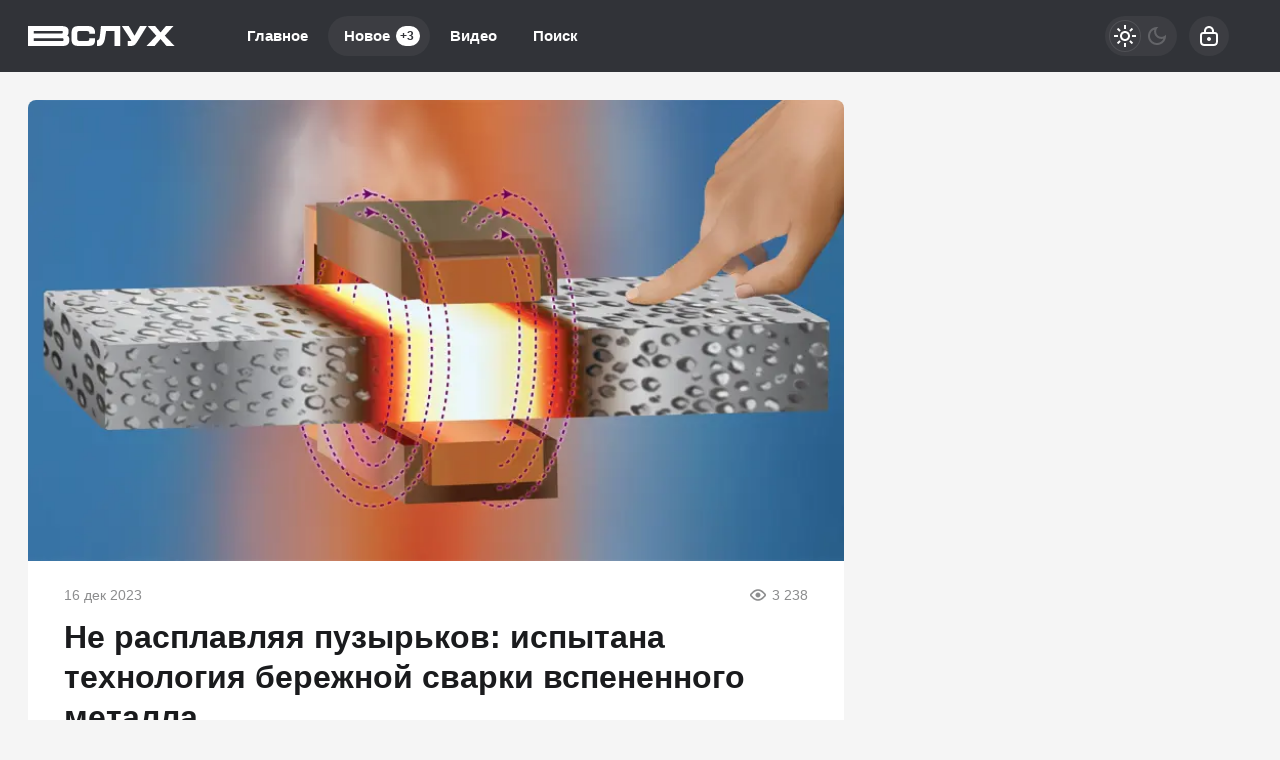

--- FILE ---
content_type: text/html; charset=utf-8
request_url: https://vsluh.net/3266-ne-rasplavljaja-puzyrkov-ispytana-tehnologija-berezhnoj-svarki-vspenennogo-metalla.html
body_size: 21661
content:
<!DOCTYPE html>
<html prefix="og:http://ogp.me/ns# article:http://ogp.me/ns/article#" lang="ru" class="load">
<head>
<title>Не расплавляя пузырьков: испытана технология бережной сварки вспененного металла</title>
<meta charset="utf-8">
<meta name="title" content="Не расплавляя пузырьков: испытана технология бережной сварки вспененного металла">
<meta name="description" content="Начнём с пояснений к иллюстрации, чтобы читателя сразу оценили преимущества изобретения. На картинке — два куска металлической пены, которые соединяют с помощью сварочной машины. Всего в нескольких сантиметрах от раскалённого сварного шва металл достаточно прохладный, чтобы к нему можно было">
<meta name="keywords" content="чтобы, металлической, сварки, сварка, которые, металл, композитной, свойств, будет, стали, титана, материал, используется, также, всего, свойства, соединения, индукционная, электромагнитное, Профессор">
<meta name="generator" content="DataLife Engine (https://dle-news.ru)">
<link rel="canonical" href="https://vsluh.net/3266-ne-rasplavljaja-puzyrkov-ispytana-tehnologija-berezhnoj-svarki-vspenennogo-metalla.html">
<link rel="alternate" type="application/rss+xml" title="ВСЛУХ RSS" href="https://vsluh.net/rss.xml">
<link rel="search" type="application/opensearchdescription+xml" title="ВСЛУХ" href="https://vsluh.net/index.php?do=opensearch">
<link rel="preconnect" href="https://vsluh.net/" fetchpriority="high">
<meta property="twitter:title" content="Не расплавляя пузырьков: испытана технология бережной сварки вспененного металла">
<meta property="twitter:url" content="https://vsluh.net/3266-ne-rasplavljaja-puzyrkov-ispytana-tehnologija-berezhnoj-svarki-vspenennogo-metalla.html">
<meta property="twitter:card" content="summary_large_image">
<meta property="twitter:image" content="https://vsluh.net/uploads/posts/2023-12/researchers-find-way-t.webp">
<meta property="twitter:description" content="Искали способ сварки композитной металлической пены без ухудшения её свойств.">
<meta property="og:type" content="article">
<meta property="og:site_name" content="ВСЛУХ">
<meta property="og:title" content="Не расплавляя пузырьков: испытана технология бережной сварки вспененного металла">
<meta property="og:url" content="https://vsluh.net/3266-ne-rasplavljaja-puzyrkov-ispytana-tehnologija-berezhnoj-svarki-vspenennogo-metalla.html">
<meta property="og:image" content="https://vsluh.net/uploads/posts/2023-12/researchers-find-way-t.webp">
<meta property="og:description" content="Искали способ сварки композитной металлической пены без ухудшения её свойств.">
<meta name="HandheldFriendly" content="true">
<meta name="format-detection" content="telephone=no">
<meta name="viewport" content="initial-scale=1.0, width=device-width">
<meta name="apple-mobile-web-app-capable" content="yes">
<meta name="apple-mobile-web-app-status-bar-style" content="default">
<meta name="mobile-web-app-capable" content="yes">

<meta name="robots" content="max-image-preview:large">
<meta property="og:type" content="article">



<link rel="manifest" href="/manifest.json">

<link rel="shortcut icon" href="/templates/vsluh/brand/favicon/favicon.ico">
<link rel="apple-touch-icon" sizes="180x180" href="/templates/vsluh/brand/favicon/apple-touch-icon.png">
<link rel="icon" type="image/svg+xml" href="/templates/vsluh/brand/favicon/favicon.svg">
<link rel="icon" type="image/png" sizes="64x64" href="/templates/vsluh/brand/favicon/f64.png">
<link rel="icon" type="image/png" sizes="32x32" href="/templates/vsluh/brand/favicon/f32.png">
<link rel="icon" type="image/png" sizes="16x16" href="/templates/vsluh/brand/favicon/f16.png">



<link rel="preload" as="script" href="/templates/vsluh/js/darkmod.js?v=ncwyf">
<link rel="preload" as="script" href="/engine/classes/js/jquery3.js?v=ncwyf">

<link rel="preload" as="style" href="/templates/vsluh/brand/config.css?v=ncwyf">
<link rel="preload" as="style" href="/templates/vsluh/css/sys.css?v=ncwyf">
<link rel="preload" as="style" href="/templates/vsluh/css/style.css?v=ncwyf">


<link rel="preload" as="style" href="/templates/vsluh/css/text.css?v=ncwyf">
<link rel="preload" as="style" href="/templates/vsluh/css/fullstory.css?v=ncwyf">


<link href="/templates/vsluh/brand/config.css?v=ncwyf" type="text/css" rel="stylesheet" media="all">
<link href="/templates/vsluh/css/sys.css?v=ncwyf" type="text/css" rel="stylesheet" media="all">
<link href="/templates/vsluh/css/style.css?v=ncwyf" type="text/css" rel="stylesheet" media="all">


<link href="/templates/vsluh/css/short.css?v=ncwyf" type="text/css" rel="stylesheet" media="all">


<link href="/templates/vsluh/css/fullstory.css?v=ncwyf" type="text/css" rel="stylesheet" media="all">
<link href="/templates/vsluh/css/text.css?v=ncwyf" type="text/css" rel="stylesheet" media="all">




<link href="/templates/vsluh/css/uidialog.css?v=ncwyf" type="text/css" rel="stylesheet" media="all">

<link href="/templates/vsluh/css/login.css?v=ncwyf" type="text/css" rel="stylesheet" media="all">





<script src="/templates/vsluh/js/darkmod.js?v=ncwyf"></script>




<script>window.yaContextCb=window.yaContextCb||[]</script>
<script src="https://yandex.ru/ads/system/context.js" async></script>


<script>
	var isElementVisible = function (id) {
	target = document.querySelector('#' + id);

		// Все позиции элемента
		var targetPosition = {
			top: window.pageYOffset + target.getBoundingClientRect().top,
			left: window.pageXOffset + target.getBoundingClientRect().left,
			right: window.pageXOffset + target.getBoundingClientRect().right,
			bottom: window.pageYOffset + target.getBoundingClientRect().bottom
			},
			// Получаем позиции окна
			windowPosition = {
			top: window.pageYOffset,
			left: window.pageXOffset,
			right: window.pageXOffset + document.documentElement.clientWidth,
			bottom: window.pageYOffset + document.documentElement.clientHeight
			};

		if (targetPosition.bottom > windowPosition.top && // Если позиция нижней части элемента больше позиции верхней чайти окна, то элемент виден сверху
			targetPosition.top < windowPosition.bottom && // Если позиция верхней части элемента меньше позиции нижней чайти окна, то элемент виден снизу
			targetPosition.right > windowPosition.left && // Если позиция правой стороны элемента больше позиции левой части окна, то элемент виден слева
			targetPosition.left < windowPosition.right) { // Если позиция левой стороны элемента меньше позиции правой чайти окна, то элемент виден справа
			// Если элемент полностью видно, то запускаем следующий код

			return true 
		} else {

			return false
		};
	};
</script>

</head>

<body>
	 
<header id="header" class="header">
	<div class="wrp">
		<button class="h-burger" id="o-menu" aria-label="Меню" style="display:none;">
			<span class="iswap">
				<svg width="24" height="24" class="ic iswap-ic"><path d="M3 4V6H21V4H3ZM3 13H21V11H3V13ZM3 20H21V18H3V20Z"/></svg>
				<svg width="24" height="24" class="ic iswap-close"><use xlink:href="#ic-close"></use></svg>
			</span>
		</button>
		<div class="h-first"><a class="logo" href="/" title="Вслух" aria-label="Вслух">
    <svg width="147" height="20" viewBox="0 0 147 20" xmlns="http://www.w3.org/2000/svg">
        <path d="M39.27 9.46C40.15 8.77 40.62 7.63 40.62 5.37C40.62 4.05 40.62 0.02 33.53 0.02H0V19.99H34.44C39.21 19.99 41.34 18.09 41.34 13.83C41.34 11.42 40.57 10.21 39.27 9.45V9.46ZM5.83 4.91H33.64C34.44 4.91 34.8 5.27 34.8 6.07C34.8 6.62 34.65 7.55 33.67 7.55H5.83V4.91ZM33.5 15.09H5.82V12.21H33.65C35.5 12.21 35.5 12.53 35.5 13.61C35.5 14.84 35.5 15.09 33.48 15.09H33.5ZM61.33 12.94C61.33 14.56 61 14.96 58.49 14.96H52.15C49.89 14.96 49.28 14.63 49.28 12.31V7.75C49.28 5.3 49.55 5.04 52.15 5.04H58.49C60.88 5.04 61.33 5.77 61.33 7.11V7.79H67.1V7.11C67.09 0.86 63.17 0.01 59.33 0.01H51.32C45.48 0.01 43.51 1.92 43.51 7.58V12.8C43.51 18.1 45.44 19.98 50.9 19.98H59.78C65.44 19.98 67.09 18.4 67.12 12.94V12.25H61.33V12.93V12.94ZM71.8 10.46C71.63 11.84 71.32 13.54 69.86 14.17C69.5 14.33 69.16 14.35 68.92 14.34V19.97C69.25 19.99 69.71 20.01 70.26 19.99C70.97 19.97 71.82 19.88 72.3 19.76C73.83 19.39 74.79 17.94 75.28 17.22C76.24 15.81 76.54 14.51 76.96 12.28C77.32 10.35 77.73 7.92 78.1 5.07H86.52V19.96H92.35V0H72.96C72.59 3.86 72.19 7.34 71.8 10.46ZM112.02 0L106.54 9.78L100.74 0H93.82L103.12 14.17C103.27 14.4 103.32 14.57 103.32 14.64C103.32 14.77 102.85 15.08 101.44 15.08H99.87V19.97H102.3C105.73 19.97 106.95 19.39 109.64 15.04L118.94 0H112.02ZM136.77 9.7L145.48 0H137.97L132.54 6.43L127.11 0H119.6L128.31 9.7L118.55 19.97H126.6L132.54 12.98L138.48 19.97H146.53L136.77 9.7Z"/>
    </svg>
</a></div>
		
		<div id="h-menu" class="h-menu" style="display:none;">
			<div class="h-menu-tools">
				<form class="qsearch" method="post">
	<div class="qsearch-field">
		<input id="qsearch-input" class="qsearch-field-input" name="story" type="search" placeholder="Поиск по сайту..." autocomplete="off">
		<button class="qsearch-field-btn" type="submit" title="Найти" aria-label="Найти">
			<svg width="24" height="24" class="ic"><path d="M11 3C6.58172 3 3 6.58172 3 11C3 15.4183 6.58172 19 11 19C12.8487 19 14.551 18.3729 15.9056 17.3199L20 21.4142L21.4142 20L17.3199 15.9056C18.3729 14.551 19 12.8487 19 11C19 6.58172 15.4183 3 11 3ZM5 11C5 7.68629 7.68629 5 11 5C14.3137 5 17 7.68629 17 11C17 14.3137 14.3137 17 11 17C7.68629 17 5 14.3137 5 11Z"/></svg>
		</button>
		<i class="qsearch-field-line"></i>
	</div>
	<button class="qsearch-close" id="x-search" title="Закрыть поиск" aria-label="Закрыть поиск">
		<svg width="24" height="24" class="ic"><use xlink:href="#ic-close"></use></svg>
	</button>
	<input type="hidden" name="do" value="search" autocomplete="off">
	<input type="hidden" name="subaction" value="search" autocomplete="off">
</form>
				
			</div>
			<div class="h-menu-over dark">
				<nav class="h-menu-links">
					<a href="/" title="Главное">Главное</a>
					<a class="active" href="/new/" title="Новости">Новое<i class="badge">+3</i></a>
					<a href="/video/" title="Видео">Видео<i class="badge"></i></a>
					<a class="h-menu-search" id="o-search" href="/index.php?do=search" title="Поиск">Поиск</a>
				</nav>
				<div class="h-menu-add" style="display: none;"><a class="btn btn-tone btn-lg" href="/addnews.html">Добавить новость</a></div>
				<nav class="h-menu-sublinks" style="display: none;"><a href="https://vomedia.ru/20-vsluh.html" target="_blank">Реклама</a>
<a href="/index.php?do=feedback" target="_self">Контакты</a>
<a href="/about.html" target="_self">Об издании</a>
<a href="/rules.html" target="_self">Правила</a></nav>
				<div class="h-menu-soc" style="display: none;">
					<nav class="social-links">
	
	<a href="https://ok.ru/vsluhnet" target="_blank" rel="nofollow noopener noreferrer" class="soc_ok" title="Одноклассники" aria-label="Одноклассники"><svg width="32" height="32"><use xlink:href="#ic-ok"></use></svg></a>
	<a href="https://vk.com/vsluhnet" target="_blank" rel="nofollow noopener noreferrer" class="soc_vk" title="VK" aria-label="VK"><svg width="32" height="32"><use xlink:href="#ic-vk"></use></svg></a>
	<a href="https://dzen.ru/vsluh.net" target="_blank" rel="nofollow noopener noreferrer" class="soc_dzen" title="Дзен" aria-label="Дзен"><svg width="32" height="32"><use xlink:href="#ic-dzen"></use></svg></a>
</nav>
				</div>
				
			</div>
		</div>
		
		<div class="h-tools">
			<button class="h-darkmod" aria-label="Светлая / Темная версия" id="mod-toggle">
				<span class="h-darkmod-in">
					<svg class="ic mod-light" width="24" height="24" viewBox="0 0 24 24" xmlns="http://www.w3.org/2000/svg">
						<path d="M12 15C12.8333 15 13.5417 14.7083 14.125 14.125C14.7083 13.5417 15 12.8333 15 12C15 11.1667 14.7083 10.4583 14.125 9.875C13.5417 9.29167 12.8333 9 12 9C11.1667 9 10.4583 9.29167 9.875 9.875C9.29167 10.4583 9 11.1667 9 12C9 12.8333 9.29167 13.5417 9.875 14.125C10.4583 14.7083 11.1667 15 12 15ZM12 17C10.6167 17 9.4375 16.5125 8.4625 15.5375C7.4875 14.5625 7 13.3833 7 12C7 10.6167 7.4875 9.4375 8.4625 8.4625C9.4375 7.4875 10.6167 7 12 7C13.3833 7 14.5625 7.4875 15.5375 8.4625C16.5125 9.4375 17 10.6167 17 12C17 13.3833 16.5125 14.5625 15.5375 15.5375C14.5625 16.5125 13.3833 17 12 17ZM5 13H1V11H5V13ZM23 13H19V11H23V13ZM11 5V1H13V5H11ZM11 23V19H13V23H11ZM6.4 7.75L3.875 5.325L5.3 3.85L7.7 6.35L6.4 7.75ZM18.7 20.15L16.275 17.625L17.6 16.25L20.125 18.675L18.7 20.15ZM16.25 6.4L18.675 3.875L20.15 5.3L17.65 7.7L16.25 6.4ZM3.85 18.7L6.375 16.275L7.75 17.6L5.325 20.125L3.85 18.7Z" />
					</svg>
					<svg class="ic mod-dark" width="24" height="24" viewBox="0 0 24 24" xmlns="http://www.w3.org/2000/svg">
						<path d="M12 21C9.5 21 7.375 20.125 5.625 18.375C3.875 16.625 3 14.5 3 12C3 9.5 3.875 7.375 5.625 5.625C7.375 3.875 9.5 3 12 3C12.2333 3 12.4625 3.00833 12.6875 3.025C12.9125 3.04167 13.1333 3.06667 13.35 3.1C12.6667 3.58333 12.1208 4.2125 11.7125 4.9875C11.3042 5.7625 11.1 6.6 11.1 7.5C11.1 9 11.625 10.275 12.675 11.325C13.725 12.375 15 12.9 16.5 12.9C17.4167 12.9 18.2583 12.6958 19.025 12.2875C19.7917 11.8792 20.4167 11.3333 20.9 10.65C20.9333 10.8667 20.9583 11.0875 20.975 11.3125C20.9917 11.5375 21 11.7667 21 12C21 14.5 20.125 16.625 18.375 18.375C16.625 20.125 14.5 21 12 21ZM12 19C13.4667 19 14.7833 18.5958 15.95 17.7875C17.1167 16.9792 17.9667 15.925 18.5 14.625C18.1667 14.7083 17.8333 14.775 17.5 14.825C17.1667 14.875 16.8333 14.9 16.5 14.9C14.45 14.9 12.7042 14.1792 11.2625 12.7375C9.82083 11.2958 9.1 9.55 9.1 7.5C9.1 7.16667 9.125 6.83333 9.175 6.5C9.225 6.16667 9.29167 5.83333 9.375 5.5C8.075 6.03333 7.02083 6.88333 6.2125 8.05C5.40417 9.21667 5 10.5333 5 12C5 13.9333 5.68333 15.5833 7.05 16.95C8.41667 18.3167 10.0667 19 12 19Z" />
					</svg>
				</span>
			</button>
			
			<button class="h-login" id="login-btn" aria-label="Войти">
				<svg class="ic" width="24" height="24" viewBox="0 0 24 24" xmlns="http://www.w3.org/2000/svg"><path d="M12 13C10.9 13 10 13.9 10 15C10 16.1 10.9 17 12 17C13.1 17 14 16.1 14 15C14 13.9 13.1 13 12 13ZM20.92 10.67C20.83 10.01 20.63 9.39 20.12 8.88C19.61 8.37 18.98 8.17 18.33 8.08C17.95 8.03 17.5 8.01 17 8V7C17 4.24 14.76 2 12 2C9.24 2 7 4.24 7 7V8C6.5 8.01 6.06 8.03 5.67 8.08C5.01 8.17 4.39 8.37 3.88 8.88C3.37 9.39 3.17 10.02 3.08 10.67C3 11.28 3 12.05 3 12.93V15.07C3 16.42 3 17.54 3.12 18.43C3.24 19.36 3.52 20.18 4.17 20.83C4.83 21.49 5.65 21.76 6.57 21.88C7.45 22 8.57 22 9.92 22H14.06C15.41 22 16.53 22 17.41 21.88C18.34 21.76 19.16 21.48 19.81 20.83C20.47 20.17 20.74 19.35 20.86 18.43C20.98 17.55 20.98 16.43 20.98 15.08V12.94C20.98 12.05 20.98 11.29 20.9 10.68L20.92 10.67ZM9 7C9 5.34 10.34 4 12 4C13.66 4 15 5.34 15 7V8H9V7ZM19 15C19 16.44 19 17.42 18.9 18.16C18.81 18.87 18.64 19.19 18.42 19.42C18.2 19.65 17.87 19.81 17.16 19.9C16.43 20 15.44 20 14 20H10C8.56 20 7.58 20 6.84 19.9C6.13 19.81 5.81 19.64 5.58 19.42C5.36 19.2 5.19 18.87 5.1 18.16C5 17.43 5 16.44 5 15V13C5 12.03 5 11.4 5.06 10.94C5.12 10.51 5.21 10.37 5.29 10.29C5.37 10.21 5.5 10.12 5.94 10.06C6.4 10 7.03 10 8 10H16C16.97 10 17.6 10 18.06 10.06C18.49 10.12 18.63 10.21 18.71 10.29C18.79 10.37 18.88 10.5 18.94 10.94C19 11.4 19 12.03 19 13V15Z"/></svg>
			</button>
			
			
		</div>
	</div>
</header>


	
	<main id="page" class="page-content">
	
	

	
	
<div class="str wrp wrpcont">
	<div class="str-cont grid-sm g-sm-c2">
		
		<article id="full-story" class="cbox full-story" data-id="3266">
			
			<div class="full-story-media story-img">
				<div class="fit-cover">
					
					<img src="/uploads/posts/2023-12/researchers-find-way-t.webp" width="430" height="280" alt="Не расплавляя пузырьков: испытана технология бережной сварки вспененного металла" title="Не расплавляя пузырьков: испытана технология бережной сварки вспененного металла" fetchpriority="high" decoding="async">
				</div>
				
			</div>
			
			<div class="full-meta">
				
				<time class="meta meta-time" datetime="2023-12-16T11:10">16 дек 2023</time>
				<span class="meta meta-views"><svg width="20" height="20" class="ic"><use xlink:href="#ic-view"></use></svg>3 238</span>
			</div>
			
			<h1 class="heading">
				
				
				Не расплавляя пузырьков: испытана технология бережной сварки вспененного металла
			</h1>
			<div class="full-story-text text">
				
				<meta property="og:type" content="article">
				<meta property="og:title" content="Не расплавляя пузырьков: испытана технология бережной сварки вспененного металла">
				<meta property="og:url" content="https://vsluh.net/3266-ne-rasplavljaja-puzyrkov-ispytana-tehnologija-berezhnoj-svarki-vspenennogo-metalla.html" />
				<meta property="article:author" content="Дмитрий Ладыгин">
				<meta property="article:section" content="Новое">
				<meta property="article:tag"
					content="Группа - гость">
				<meta property="article:published_time" content="2023-12-16T11:10:17+0300">
				<meta itemprop="datePublished" content="2023-12-16T11:10:17+0300" />
				<meta itemprop="identifier" content="3266">
				
				Начнём с пояснений к иллюстрации, чтобы читателя сразу оценили преимущества изобретения. На картинке — два куска металлической пены, которые соединяют с помощью сварочной машины. Всего в нескольких сантиметрах от раскалённого сварного шва металл достаточно прохладный, чтобы к нему можно было прикасаться.<br><br><!-- Yandex.RTB R-A-216584-17 -->
<div id="yandex_rtb_R-A-216584-17"></div>
<script>window.yaContextCb.push(()=>{
  Ya.Context.AdvManager.render({
    renderTo: 'yandex_rtb_R-A-216584-17',
    blockId: 'R-A-216584-17'
  })
})</script><br>Речь идёт о <a href="https://vsluh.net/new" title="технологии">технологии</a> сварки композитной металлической пены (CMF) без ухудшения её свойств. Разработали способ в Университете штата Северная Каролина. Метод, вероятно, будет пользоваться спросом, так как CMF перспективны для широкого спектра применений. Из преимуществ — лёгкость, прочность и защита от экстремальных температур.<br><br>CMF — это пены на основе полых сфер из нержавеющей стали либо титана, которые встроены в основу из стали, титана, алюминия или других металлических сплавов. Полученный материал одновременно лёгкий и удивительно прочный. А используется, он, например, для изготовления крыльев самолётов, как защитные элементы автотранспорта и в бронежилетах.<br><br>Сочетание малого веса, высокой прочности и теплоизоляции означает, что CMF также перспективен для хранения и перевозки опасных грузов, ядерных материалов, взрывчатых веществ, а также всего, что зависит от поддержания определённой температуры.<br><br>Однако у использования были ограничения, так всё с этими вспененными металлами было прекрасно, пока не требовалась сварка.<br><br>Автор статьи о новом исследовании — Афсане Рабиеи, профессор машиностроения и аэрокосмической инженерии в университете Северной Каролины. В публикации о достижении в журнале Advanced Engineering Materials («Передовые инженерные материалы») она отметила, что традиционная сварка плавлением для CMF не очень-то подходила. Дело в том, электрод, плавясь, конечно, соединит детали из композитной металлической пены. Но шов не будет пористым. Да и любой тип сварки с прямым нагреванием приводит к частичной потере пористости, что ухудшает свойства CMF. Короче говоря, большинство способов традиционной сварки не годились для соединения вспененных металлов.<br><br>И вот исследователи подобрали подходящую технологию — индукционную. Для неё используется индукционная катушка, чтобы создавать электромагнитное поле, нагревающее свариваемый металл.<br><br>Профессор рассказала, что CMF состоит из металла всего на 30–35%, и электромагнитное поле способно глубоко проникать в материал, обеспечивая хороший сварной шов. Воздушные полости, которых в CMF, соответственно, 65–70% от объёма, защищают структуру материала от воздействия тепла. В результате индукционная сварка нагревает целевую область в достаточной степени, что сварить куски CMF воедино, но предотвращает распространение тепла от места соединения. <!--dle_leech_begin--><a href="https://vsluh.net/index.php?do=go&amp;url=aHR0cHM6Ly90ZWNoeHBsb3JlLmNvbS9uZXdzLzIwMjMtMTItd2VsZC1tZXRhbC1mb2FtLmh0bWw%3D" target="_blank">Результат — максимально возможное сохранение свойств CMF</a><!--dle_leech_end-->.<br><br>Профессор подчеркнула, что это важный шаг вперёд, ведь именно ценные свойства этого материала и дают ему шанс получить теперь ещё большее распространение.
			</div>
			
			
			
			
			<ul class="full-story-data grid-sm g-sm-c2 c-muted">
				<li class="g-item" title="Автор статьи"><a href="/user/Дмитрий Ладыгин">Дмитрий Ладыгин</a></li>
				<li class="g-item" title="Использованы фото">techxplore.com</li>
			</ul>
			
			
			
			
			<div class="block-ad-fullstory"><!-- Yandex.RTB R-A-216584-18 -->
<div id="yandex_rtb_R-A-216584-18"></div>
<script>window.yaContextCb.push(()=>{
  Ya.Context.AdvManager.render({
    renderTo: 'yandex_rtb_R-A-216584-18',
    blockId: 'R-A-216584-18'
  })
})</script></div>
			

			
			<div class="full-story-foot cv-auto">
				
<div class="share">
	<a class="fbtn share-btn share-tg" href="https://t.me/share/url?url=https://vsluh.net/3266-ne-rasplavljaja-puzyrkov-ispytana-tehnologija-berezhnoj-svarki-vspenennogo-metalla.html&amp;text=Не расплавляя пузырьков: испытана технология бережной сварки вспененного металла" target="_blank" rel="noopener nofollow" title="Поделиться в Телеграм" aria-label="Поделиться в Телеграм" onclick="minWin(this.href); return false;" role="button"><svg width="32" height="32" class="ic"><use xlink:href="#ic-telegram"></use></svg></a>
	<a class="fbtn share-btn share-vk" href="https://vk.com/share.php?url=https://vsluh.net/3266-ne-rasplavljaja-puzyrkov-ispytana-tehnologija-berezhnoj-svarki-vspenennogo-metalla.html&title=Не расплавляя пузырьков: испытана технология бережной сварки вспененного металла" target="_blank" rel="noopener nofollow" title="Поделиться в VK" aria-label="Поделиться в VK" onclick="minWin(this.href); return false;" role="button"><svg width="32" height="32" class="ic"><use xlink:href="#ic-vk"></use></svg></a>
	<a class="fbtn share-btn share-ok" href="https://connect.ok.ru/offer?url=https://vsluh.net/3266-ne-rasplavljaja-puzyrkov-ispytana-tehnologija-berezhnoj-svarki-vspenennogo-metalla.html&title=Не расплавляя пузырьков: испытана технология бережной сварки вспененного металла" target="_blank" rel="noopener nofollow" title="Поделиться в Одноклассниках" aria-label="Поделиться в Одноклассниках" onclick="minWin(this.href); return false;" role="button"><svg width="32" height="32" class="ic"><use xlink:href="#ic-ok"></use></svg></a>
</div>

				
			</div>
			 <div class="channels">
	<div class="channels-info">
		<div class="channels-info-title title">Наши новостные каналы</div>
		<p class="channels-info-text">Подписывайтесь и будьте в курсе свежих новостей и важнейших событиях дня.</p>
	</div>
	<div class="channels-links">
		<a href="https://vk.com/vsluhnet" rel="nofollow noreferrer" target="_blank">
			<svg xmlns="http://www.w3.org/2000/svg" width="32" height="32" viewBox="0 0 32 32"><path d="M32 16C32 7.16344 24.8366 0 16 0C7.16344 0 0 7.16344 0 16C0 24.8366 7.16344 32 16 32C24.8366 32 32 24.8366 32 16Z" fill="#0277FF"/><path d="M17.1495 21.3333C11.0754 21.3333 7.61125 17.329 7.4668 10.6666H10.5088C10.6088 15.5566 12.8545 17.6282 14.6285 18.0555V10.6666H17.494V14.8846C19.2483 14.703 21.0915 12.781 21.7137 10.6666H24.5779C24.343 11.7633 23.8753 12.8016 23.2041 13.7166C22.5328 14.6315 21.6724 15.4034 20.6767 15.9839C21.7884 16.5139 22.7705 17.2648 23.558 18.1869C24.3455 19.1091 24.9203 20.1815 25.2446 21.3333H22.0915C21.8008 20.3331 21.2094 19.4378 20.3914 18.7596C19.5735 18.0814 18.5655 17.6506 17.494 17.5213V21.3333H17.1495Z" fill="white"/></svg>
			<span>ВКонтакте</span>
		</a>
		<a href="https://dzen.ru/vsluh.net" rel="nofollow noreferrer" target="_blank">
			<svg xmlns="http://www.w3.org/2000/svg" width="32" height="32" viewBox="0 0 32 32"><path fill="currentColor" d="m19.09,19.09c-2.52,2.59-2.7,5.83-2.91,12.91,6.61,0,11.17-.02,13.52-2.31,2.29-2.35,2.31-7.13,2.31-13.52-7.09.23-10.32.4-12.91,2.91ZM0,16.17c0,6.39.02,11.17,2.31,13.52,2.35,2.29,6.91,2.31,13.52,2.31-.23-7.09-.4-10.32-2.91-12.91-2.59-2.51-5.83-2.7-12.91-2.91ZM15.83,0C9.23,0,4.66.02,2.31,2.31.02,4.66,0,9.44,0,15.83c7.09-.23,10.32-.4,12.91-2.91,2.52-2.59,2.7-5.83,2.91-12.91Zm3.26,12.91c-2.52-2.59-2.7-5.83-2.91-12.91,6.61,0,11.17.02,13.52,2.31,2.29,2.35,2.31,7.13,2.31,13.52-7.09-.23-10.32-.4-12.91-2.91Z"/></svg>
			<span>Дзен</span>
		</a>
		<a href="https://ok.ru/vsluhnet" rel="nofollow noreferrer" target="_blank">
			<svg fill="none" width="120" height="120" viewBox="0 0 120 120" xmlns="http://www.w3.org/2000/svg"><path d="M120 60C120 93.1371 93.1371 120 60 120C26.8629 120 0 93.1371 0 60C0 26.8629 26.8629 0 60 0C93.1371 0 120 26.8629 120 60Z" fill="#ED812B"/><path d="M67.2847 75.8688C70.9635 75.0229 74.4778 73.5528 77.6718 71.5228C80.0781 69.8952 80.7244 66.6051 79.1144 64.1725C77.5679 61.8332 74.4864 61.1273 72.0887 62.5595C64.7313 67.2118 55.3829 67.2118 48.0255 62.5595C45.5816 61.0019 42.3559 61.7428 40.8122 64.2075C40.8122 64.2133 40.8122 64.2191 40.8065 64.222C39.2657 66.6926 39.9986 69.9565 42.4424 71.514L42.4482 71.5199C45.6364 73.547 49.1478 75.02 52.8237 75.86L42.8262 85.9667C40.7863 87.9939 40.7488 91.3044 42.7454 93.3666L42.8319 93.4541C43.8245 94.4866 45.169 95 46.5078 95C47.8495 95 49.1911 94.4866 50.1865 93.4541L60.0571 83.5254L69.8786 93.4599C71.956 95.4871 75.2741 95.4317 77.2822 93.3287C79.2385 91.2782 79.2385 88.026 77.2822 85.9784L67.2847 75.8688ZM60.0571 61.1332C69.9248 61.1215 77.917 53.042 77.9314 43.0695C77.9314 33.1087 69.9103 25 60.0571 25C50.2038 25 42.1828 33.1087 42.1828 43.0753C42.1972 53.0508 50.1923 61.1303 60.0571 61.1361V61.1332ZM60.0571 35.5909C64.1427 35.5967 67.4521 38.9452 67.455 43.0724C67.455 47.2026 64.1427 50.5481 60.0571 50.554C55.9744 50.5481 52.665 47.2055 52.6563 43.0753C52.6621 38.9422 55.9744 35.5967 60.0571 35.5879V35.5909Z" fill="white"/></svg>
			<span>Одноклассники</span>
		</a>
	</div>
</div>
		</article>
		
		<div class="cbox comments cv-auto"><!-- Tolstoy Comments Init -->
<script type="text/javascript">!(function(w,d,s,l,x){w[l]=w[l]||[];w[l].t=w[l].t||new Date().getTime();var f=d.getElementsByTagName(s)[0],j=d.createElement(s);j.async=!0;j.src='//web.tolstoycomments.com/sitejs/app.js?i='+l+'&x='+x+'&t='+w[l].t;f.parentNode.insertBefore(j,f);})(window,document,'script','tolstoycomments','4957');</script>
<!-- /Tolstoy Comments Init -->

<!-- Tolstoy Comments Widget -->
<div class="tolstoycomments-feed"></div>
<script type="text/javascript">
	window['tolstoycomments'] = window['tolstoycomments'] || [];
	window['tolstoycomments'].push({
		action: 'init',
		values: {
			visible: true
		}
	});
</script>
<!-- /Tolstoy Comments Widget --></div>		
		<div class="sep-title cv-auto"><span>Рекомендуем для вас</span></div>
		<div class="cv-auto"><!-- Yandex Native Ads C-A-216584-14 -->
<div id="id-C-A-216584-14"></div>
<script>window.yaContextCb.push(()=>{
  Ya.Context.AdvManager.renderWidget({
    renderTo: 'id-C-A-216584-14',
    blockId: 'C-A-216584-14',
    darkTheme: localStorage.getItem('theme') === 'dark' || (localStorage.getItem('theme') == null && window.matchMedia("(prefers-color-scheme: dark)").matches) ? true : false
  })
})</script></div>
		
		<article class="post cbox item g-item cv-auto" data-id="5425">
	<figure class="post-img fit-cover">
		<img src="/uploads/mini/shortstory/9e3/2826d1e8afa86d6577c32296e5712.webp" width="430" height="280" title="Главный охотник за лох-несским чудовищем потряс широкую публику своим заявлением" alt="Главный охотник за лох-несским чудовищем потряс широкую публику своим заявлением" loading="lazy" fetchpriority="low" decoding="async">
	</figure>
	<h2 class="title">
		
		<a class="item-link" href="https://vsluh.net/5425-glavnyj-ohotnik-za-loh-nesskim-chudovischem-potrjas-shirokuju-publiku-svoim-zajavleniem.html">Главный охотник за лох-несским чудовищем потряс широкую публику своим заявлением</a>
	</h2>
	
	<div class="post-text">Никто и не ожидал, что 52 года постоянных поисков завершатся именно так...</div>
	<div class="post-meta">
		
		<time class="meta meta-time" datetime="2026-01-14T17:00">14 янв 2026</time>
		<a href="https://vsluh.net/5425-glavnyj-ohotnik-za-loh-nesskim-chudovischem-potrjas-shirokuju-publiku-svoim-zajavleniem.html" class="meta meta-views"><svg width="20" height="20" class="ic"><use xlink:href="#ic-view"></use></svg>9 301</a>
	</div>
</article><article class="post cbox item g-item cv-auto" data-id="5430">
	<figure class="post-img fit-cover">
		<img src="/uploads/mini/shortstory/2c7/5d4422fed53c37fc06804790f4186.webp" width="430" height="280" title="Росархив рассекретил документы: Доказано, что именно Польша не дала СССР остановить Вторую мировую войну" alt="Росархив рассекретил документы: Доказано, что именно Польша не дала СССР остановить Вторую мировую войну" loading="lazy" fetchpriority="low" decoding="async">
	</figure>
	<h2 class="title">
		
		<a class="item-link" href="https://vsluh.net/5430-rosarhiv-rassekretil-dokumenty-dokazano-chto-imenno-polsha-ne-dala-sssr-ostanovit-vtoruju-mirovuju-vojnu.html">Росархив рассекретил документы: Доказано, что именно Польша не дала СССР остановить Вторую мировую войну</a>
	</h2>
	
	<div class="post-text">Об этом в 1939 году сообщали из Варшавы французские дипломаты и разведчики...</div>
	<div class="post-meta">
		
		<time class="meta meta-time" datetime="2026-01-17T20:27">Вчера, 20:27</time>
		<a href="https://vsluh.net/5430-rosarhiv-rassekretil-dokumenty-dokazano-chto-imenno-polsha-ne-dala-sssr-ostanovit-vtoruju-mirovuju-vojnu.html" class="meta meta-views"><svg width="20" height="20" class="ic"><use xlink:href="#ic-view"></use></svg>6 766</a>
	</div>
</article><article class="post cbox item g-item cv-auto" data-id="5427">
	<figure class="post-img fit-cover">
		<img src="/uploads/mini/shortstory/7ec/eb5e1899223a51b17c62b681ace2f.webp" width="430" height="280" title="В советских газетах снова нашлось предсказание будущего: Что же на этот раз?" alt="В советских газетах снова нашлось предсказание будущего: Что же на этот раз?" loading="lazy" fetchpriority="low" decoding="async">
	</figure>
	<h2 class="title">
		
		<a class="item-link" href="https://vsluh.net/5427-v-sovetskih-gazetah-snova-nashlos-predskazanie-buduschego-chto-zhe-na-jetot-raz.html">В советских газетах снова нашлось предсказание будущего: Что же на этот раз?</a>
	</h2>
	
	<div class="post-text">Оказалось, что еще в 1948 году «Московский большевик» написал о планах США захватить Гренландию...</div>
	<div class="post-meta">
		
		<time class="meta meta-time" datetime="2026-01-15T14:41">15 янв 2026</time>
		<a href="https://vsluh.net/5427-v-sovetskih-gazetah-snova-nashlos-predskazanie-buduschego-chto-zhe-na-jetot-raz.html" class="meta meta-views"><svg width="20" height="20" class="ic"><use xlink:href="#ic-view"></use></svg>5 991</a>
	</div>
</article><article class="post cbox item g-item cv-auto" data-id="5423">
	<figure class="post-img fit-cover">
		<img src="/uploads/mini/shortstory/5ca/c8fedf554f78454d85252781397d6.webp" width="430" height="280" title="Случайное открытие поразило ученых: на Памире обнаружен аномальный ледник, который не тает, а, наоборот, растет" alt="Случайное открытие поразило ученых: на Памире обнаружен аномальный ледник, который не тает, а, наоборот, растет" loading="lazy" fetchpriority="low" decoding="async">
	</figure>
	<h2 class="title">
		
		<a class="item-link" href="https://vsluh.net/5423-sluchajnoe-otkrytie-porazilo-uchenyh-na-pamire-obnaruzhen-anomalnyj-lednik-kotoryj-ne-taet-a-naoborot-rastet.html">Случайное открытие поразило ученых: на Памире обнаружен аномальный ледник, который не тает, а, наоборот, растет</a>
	</h2>
	
	<div class="post-text">Почему исследователи надеются, что в итоге их проект поможет абсолютно всем людям на планете?...</div>
	<div class="post-meta">
		
		<time class="meta meta-time" datetime="2026-01-13T11:30">13 янв 2026</time>
		<a href="https://vsluh.net/5423-sluchajnoe-otkrytie-porazilo-uchenyh-na-pamire-obnaruzhen-anomalnyj-lednik-kotoryj-ne-taet-a-naoborot-rastet.html" class="meta meta-views"><svg width="20" height="20" class="ic"><use xlink:href="#ic-view"></use></svg>3 346</a>
	</div>
</article><article class="post cbox item g-item cv-auto" data-id="5426">
	<figure class="post-img fit-cover">
		<img src="/uploads/mini/shortstory/17f/532f2b5a77c1ec3fd00a4787b7b64.webp" width="430" height="280" title="Главная идея фильма «Парк юрского периода», которую наука считала фантастикой, оказалась очень даже реальной" alt="Главная идея фильма «Парк юрского периода», которую наука считала фантастикой, оказалась очень даже реальной" loading="lazy" fetchpriority="low" decoding="async">
	</figure>
	<h2 class="title">
		
		<a class="item-link" href="https://vsluh.net/5426-glavnaja-ideja-filma-park-jurskogo-perioda-kotoruju-nauka-schitala-fantastikoj-okazalas-ochen-dazhe-realnoj.html">Главная идея фильма «Парк юрского периода», которую наука считала фантастикой, оказалась очень даже реальной</a>
	</h2>
	
	<div class="post-text">Похоже, ученым придется извиниться перед комарами: кровососы действительно переносят чужие ДНК...</div>
	<div class="post-meta">
		
		<time class="meta meta-time" datetime="2026-01-14T23:30">14 янв 2026</time>
		<a href="https://vsluh.net/5426-glavnaja-ideja-filma-park-jurskogo-perioda-kotoruju-nauka-schitala-fantastikoj-okazalas-ochen-dazhe-realnoj.html" class="meta meta-views"><svg width="20" height="20" class="ic"><use xlink:href="#ic-view"></use></svg>3 144</a>
	</div>
</article><article class="post cbox item g-item cv-auto" data-id="5424">
	<figure class="post-img fit-cover">
		<img src="/uploads/mini/shortstory/767/61b6bfeb59acc9f7d24645434c4cb.webp" width="430" height="280" title="И разверзлись бездны в небе: Эксперты рассказали, может ли космический холод заморозить Землю" alt="И разверзлись бездны в небе: Эксперты рассказали, может ли космический холод заморозить Землю" loading="lazy" fetchpriority="low" decoding="async">
	</figure>
	<h2 class="title">
		
		<a class="item-link" href="https://vsluh.net/5424-i-razverzlis-bezdny-v-nebe-jeksperty-rasskazali-mozhet-li-kosmicheskij-holod-zamorozit-zemlju.html">И разверзлись бездны в небе: Эксперты рассказали, может ли космический холод заморозить Землю</a>
	</h2>
	
	<div class="post-text">От мамонтов в вечной мерзлоте до «моментального» замерзания городов: что наука реально знает о сверхморозах и при чем здесь полярный вихрь?...</div>
	<div class="post-meta">
		
		<time class="meta meta-time" datetime="2026-01-13T21:49">13 янв 2026</time>
		<a href="https://vsluh.net/5424-i-razverzlis-bezdny-v-nebe-jeksperty-rasskazali-mozhet-li-kosmicheskij-holod-zamorozit-zemlju.html" class="meta meta-views"><svg width="20" height="20" class="ic"><use xlink:href="#ic-view"></use></svg>2 990</a>
	</div>
</article><article class="post cbox item g-item cv-auto" data-id="5422">
	<figure class="post-img fit-cover">
		<img src="/uploads/mini/shortstory/459/6f24e511506878320ab868a462831.webp" width="430" height="280" title="Ученые сильно недооценивали древних охотников: уже 60 000 лет назад они использовали «умный» яд" alt="Ученые сильно недооценивали древних охотников: уже 60 000 лет назад они использовали «умный» яд" loading="lazy" fetchpriority="low" decoding="async">
	</figure>
	<h2 class="title">
		
		<a class="item-link" href="https://vsluh.net/5422-uchenye-silno-nedoocenivali-drevnih-ohotnikov-uzhe-60-000-let-nazad-oni-ispolzovali-umnyj-jad.html">Ученые сильно недооценивали древних охотников: уже 60 000 лет назад они использовали «умный» яд</a>
	</h2>
	
	<div class="post-text">Почему эксперты говорят, что были не просто отравленные стрелы, а первое в истории высокотехнологичное оружие?...</div>
	<div class="post-meta">
		
		<time class="meta meta-time" datetime="2026-01-12T17:48">12 янв 2026</time>
		<a href="https://vsluh.net/5422-uchenye-silno-nedoocenivali-drevnih-ohotnikov-uzhe-60-000-let-nazad-oni-ispolzovali-umnyj-jad.html" class="meta meta-views"><svg width="20" height="20" class="ic"><use xlink:href="#ic-view"></use></svg>2 968</a>
	</div>
</article><article class="post cbox item g-item cv-auto" data-id="5428">
	<figure class="post-img fit-cover">
		<img src="/uploads/mini/shortstory/6bd/78a41c167f804c9c06a6caabaeb23.webp" width="430" height="280" title="Почему вирусы в космосе ведут себя странно, а поведение их вообще не предсказуемо?" alt="Почему вирусы в космосе ведут себя странно, а поведение их вообще не предсказуемо?" loading="lazy" fetchpriority="low" decoding="async">
	</figure>
	<h2 class="title">
		
		<a class="item-link" href="https://vsluh.net/5428-tam-virusy-vedut-sebja-stranno-a-povedenie-ih-voobsche-ne-predskazuemo.html">Почему вирусы в космосе ведут себя странно, а поведение их вообще не предсказуемо?</a>
	</h2>
	
	<div class="post-text">Новые эксперименты на МКС выявили такие поразительные аномалии. Но ученые только рады этому...</div>
	<div class="post-meta">
		
		<time class="meta meta-time" datetime="2026-01-16T13:00">16 янв 2026</time>
		<a href="https://vsluh.net/5428-tam-virusy-vedut-sebja-stranno-a-povedenie-ih-voobsche-ne-predskazuemo.html" class="meta meta-views"><svg width="20" height="20" class="ic"><use xlink:href="#ic-view"></use></svg>1 861</a>
	</div>
</article><article class="post cbox item g-item cv-auto" data-id="5431">
	<figure class="post-img fit-cover">
		<img src="/uploads/mini/shortstory/7c6/3e64f1b8031058700b1808d99eba3.webp" width="430" height="280" title="Тесла снова меняет правила игры: генератор по проекту гения выжимает электричество из воздуха" alt="Тесла снова меняет правила игры: генератор по проекту гения выжимает электричество из воздуха" loading="lazy" fetchpriority="low" decoding="async">
	</figure>
	<h2 class="title">
		
		<a class="item-link" href="https://vsluh.net/5431-tesla-snova-menjaet-pravila-igry-generator-po-proektu-genija-vyzhimaet-jelektrichestvo-iz-vozduha.html">Тесла снова меняет правила игры: генератор по проекту гения выжимает электричество из воздуха</a>
	</h2>
	
	<div class="post-text">Эксперты говорят, что мы только сейчас доросли до великого изобретателя. Из 300 его открытий реализованы лишь десятки. Что еще может скрываться в архивах?...</div>
	<div class="post-meta">
		
		<time class="meta meta-time" datetime="2026-01-18T11:45">Сегодня, 11:45</time>
		<a href="https://vsluh.net/5431-tesla-snova-menjaet-pravila-igry-generator-po-proektu-genija-vyzhimaet-jelektrichestvo-iz-vozduha.html" class="meta meta-views"><svg width="20" height="20" class="ic"><use xlink:href="#ic-view"></use></svg>1 358</a>
	</div>
</article><article class="post cbox item g-item cv-auto" data-id="5429">
	<figure class="post-img fit-cover">
		<img src="/uploads/mini/shortstory/833/b21ac56d465850b23bada6e6079f4.webp" width="430" height="280" title="Еще одна загадка Древнего Рима: Что делали верблюды-гибриды в сердце Европы?" alt="Еще одна загадка Древнего Рима: Что делали верблюды-гибриды в сердце Европы?" loading="lazy" fetchpriority="low" decoding="async">
	</figure>
	<h2 class="title">
		
		<a class="item-link" href="https://vsluh.net/5429-tajna-drevnego-bazelja-otkuda-vzjalis-kosti-redkih-verbljudov-gibridov-v-samom-serdce-evropy.html">Еще одна загадка Древнего Рима: Что делали верблюды-гибриды в сердце Европы?</a>
	</h2>
	
	<div class="post-text">Эксперты говорят: новое открытие может серьезно переписать историю поздней Римской империи...</div>
	<div class="post-meta">
		
		<time class="meta meta-time" datetime="2026-01-16T17:53">16 янв 2026</time>
		<a href="https://vsluh.net/5429-tajna-drevnego-bazelja-otkuda-vzjalis-kosti-redkih-verbljudov-gibridov-v-samom-serdce-evropy.html" class="meta meta-views"><svg width="20" height="20" class="ic"><use xlink:href="#ic-view"></use></svg>966</a>
	</div>
</article><article class="post cbox item g-item cv-auto" data-id="5432">
	<figure class="post-img fit-cover">
		<img src="/uploads/mini/shortstory/a0c/1bf8c1e696f179042823da935a20c.webp" width="430" height="280" title="Почему компонент сыра, который используется уже 30 лет, вызвал внезапную панику у американцев?" alt="Почему компонент сыра, который используется уже 30 лет, вызвал внезапную панику у американцев?" loading="lazy" fetchpriority="low" decoding="async">
	</figure>
	<h2 class="title">
		
		<a class="item-link" href="https://vsluh.net/5432-pochemu-komponent-syra-kotoryj-ispolzuetsja-uzhe-30-let-vyzval-vnezapnuju-paniku-u-amerikancev.html">Почему компонент сыра, который используется уже 30 лет, вызвал внезапную панику у американцев?</a>
	</h2>
	
	<div class="post-text">Эксперты рассказали: используется ли это вещество в России и стоит ли нам волноваться...</div>
	<div class="post-meta">
		
		<time class="meta meta-time" datetime="2026-01-18T18:00">Сегодня, 18:00</time>
		<a href="https://vsluh.net/5432-pochemu-komponent-syra-kotoryj-ispolzuetsja-uzhe-30-let-vyzval-vnezapnuju-paniku-u-amerikancev.html" class="meta meta-views"><svg width="20" height="20" class="ic"><use xlink:href="#ic-view"></use></svg>267</a>
	</div>
</article><article class="post cbox item g-item cv-auto" data-id="5433">
	<figure class="post-img fit-cover">
		<img src="/uploads/mini/shortstory/e47/d8e30874b303bc11c0164248fc8da.webp" width="430" height="280" title="Удивительные и невероятные приключения первой советской ракеты класса «воздух-воздух»" alt="Удивительные и невероятные приключения первой советской ракеты класса «воздух-воздух»" loading="lazy" fetchpriority="low" decoding="async">
	</figure>
	<h2 class="title">
		
		<a class="item-link" href="https://vsluh.net/5433-udivitelnye-i-neverojatnye-prikljuchenija-pervoj-sovetskoj-rakety-klassa-vozduh-vozduh.html">Удивительные и невероятные приключения первой советской ракеты класса «воздух-воздух»</a>
	</h2>
	
	<div class="post-text">Военные историки говорят: без якутских мастеров советские конструкторы не смогли бы «взломать» американскую ракету и построить нашу Р-3...</div>
	<div class="post-meta">
		
		<time class="meta meta-time" datetime="2026-01-18T21:43">Сегодня, 21:43</time>
		<a href="https://vsluh.net/5433-udivitelnye-i-neverojatnye-prikljuchenija-pervoj-sovetskoj-rakety-klassa-vozduh-vozduh.html" class="meta meta-views"><svg width="20" height="20" class="ic"><use xlink:href="#ic-view"></use></svg>2</a>
	</div>
</article>
	</div>
	
	<aside class="str-side" style="display: none;">
		<div class="sticky">
			
			<div class="block"><!--AdFox START-->
<!--vomedia-->
<!--Площадка: vsluh.net / * / *-->
<!--Тип баннера: Безразмерный-->
<!--Расположение: Место №3-->
<div id="adfox_desktop_3"></div>
<script>
    window.yaContextCb.push(()=>{
        Ya.adfoxCode.create({
            ownerId: 227909,
        containerId: 'adfox_desktop_3',
            params: {
                pp: 'kgb',
            ps: 'coae',
            p2: 'fpua'
            }
        })
    })
</script>

<script>
setInterval(function(){ 
	if(isElementVisible('adfox_desktop_3') === true && document.hidden === false)
	{
		Ya.adfoxCode.reload('adfox_desktop_3', {onlyIfWasVisible: true});
		//console.log('timer');
	}	
}, 30000);
</script></div>
		</div>
	</aside>
</div>

	
	

	
	



	<div class="fly-scroll-up" style="display: none;">
    <a id="fly-scroll-up" href="#page" role="button" aria-label="Наверх">
        <svg class="ic" width="24" height="24"><use xlink:href="#ic-scroll"></use></svg>
    </a>
</div>
	</main>
	

<footer id="footer" class="footer dark cv-auto">
	<div class="wrp">
		<div class="foot-first">
			<div class="foot-main">
				<span class="foot-copy">© 2025 ВСЛУХ</span>
				<nav class="foot-links">
					<a href="https://vomedia.ru/20-vsluh.html" target="_blank">Реклама</a>
<a href="/index.php?do=feedback" target="_self">Контакты</a>
<a href="/about.html" target="_self">Об издании</a>
<a href="/rules.html" target="_self">Правила</a>
				</nav>
			</div>
			<nav class="social-links">
	
	<a href="https://ok.ru/vsluhnet" target="_blank" rel="nofollow noopener noreferrer" class="soc_ok" title="Одноклассники" aria-label="Одноклассники"><svg width="32" height="32"><use xlink:href="#ic-ok"></use></svg></a>
	<a href="https://vk.com/vsluhnet" target="_blank" rel="nofollow noopener noreferrer" class="soc_vk" title="VK" aria-label="VK"><svg width="32" height="32"><use xlink:href="#ic-vk"></use></svg></a>
	<a href="https://dzen.ru/vsluh.net" target="_blank" rel="nofollow noopener noreferrer" class="soc_dzen" title="Дзен" aria-label="Дзен"><svg width="32" height="32"><use xlink:href="#ic-dzen"></use></svg></a>
</nav>
			<a class="upper" id="footer-scroll-up" href="#page" title="Вверх" aria-label="Вверх" style="display:none;">
				<svg class="ic" width="24" height="24"><use xlink:href="#ic-scroll"></use></svg>
			</a>
		</div>
		<div class="foot-second">
			
			<div class="centroarts">
				<a class="ca" href="https://centroarts.com" target="_blank" rel="nofollow noopener noreferrer">
					<svg class="ca-icon" xmlns="http://www.w3.org/2000/svg" viewBox="0 0 32 32" width="32" height="32"><path fill="currentColor" d="m16,0C7.16,0,0,7.16,0,16s7.16,16,16,16,16-7.16,16-16S24.84,0,16,0Zm10.95,21.17c-.64-.37-1.2-.85-1.66-1.43-1.85,2.3-5.11,2.9-7.66,1.41l1.34-2.29c.51.29,1.08.45,1.67.45,1.83,0,3.32-1.48,3.32-3.31,0-1.83-1.48-3.32-3.31-3.32s-3.32,1.48-3.32,3.31c0,1.06-.28,2.1-.82,3.01-1.67,2.85-5.32,3.81-8.17,2.14-2.85-1.67-3.81-5.32-2.14-8.17,1.67-2.85,5.32-3.81,8.17-2.14l-1.34,2.29c-.51-.29-1.08-.45-1.67-.45-1.83,0-3.32,1.48-3.32,3.31,0,1.83,1.48,3.32,3.31,3.32,1.83,0,3.32-1.48,3.32-3.31,0-3.3,2.67-5.97,5.97-5.97s5.97,2.67,5.97,5.97c0,1.19.64,2.28,1.66,2.88l-1.33,2.3h0Z"/></svg>
					<span class="ca-text" title="Дизайн разработан"><i class="uppercase">Centroarts</i></span>
				</a>
			</div>
		</div>
	</div>
</footer>

	

<div class="modal modal-login" id="udialog" aria-hidden="true" style="display: none;">
	<div class="modal-out">
		<div class="modal-box">
			<div class="modal-head">
				<button type="button" class="modal-close btn-reset" id="login-close" aria-label="Закрыть"><svg width="24" height="24" class="ic"><use xlink:href="#ic-close"></use></svg></button>
			</div>
			<div class="modal-cont">
				<form class="login-form" method="post">
					<div class="modal-title">Авторизация</div>
					<div class="form-group">
						<label class="c-muted sr-only" for="login_name">Имя пользователя</label>
						<input placeholder="Имя пользователя" class="form-control" type="text" name="login_name" id="login_name" required autocomplete="username">
					</div>
					<div class="form-group">
						<label class="c-muted sr-only" for="login_password">Пароль</label>
						<input placeholder="Пароль" class="form-control" type="password" name="login_password" id="login_password" required autocomplete="current-password">
					</div>
					<div class="login-lost-link"><a href="https://vsluh.net/index.php?do=lostpassword">Забыли пароль?</a></div>
					<div class="btn-group-wide">
						<button class="btn btn-fill btn-block" onclick="submit();" type="submit" title="Войти">Войти</button>
						<a class="btn btn-tone btn-block" href="https://vsluh.net/index.php?do=register" title="Регистрация">Регистрация</a>
					</div>
					<input name="login" type="hidden" id="login" value="submit" autocomplete="off">
				</form>
				
				
			</div>
		</div>
		<div class="modal-over" onclick="uDialogClose();"></div>
	</div>
</div>


	
	<svg aria-hidden="true" style="display:none;" version="1.1" xmlns="http://www.w3.org/2000/svg" xmlns:xlink="http://www.w3.org/1999/xlink">
    <defs>
        <symbol id="ic-close" viewBox="0 0 24 24">
            <path d="M13.4142 12L19.4142 6L18 4.58578L12 10.5858L6 4.58578L4.58579 6L10.5858 12L4.58578 18L6 19.4142L12 13.4142L18 19.4142L19.4142 18L13.4142 12Z"/>
        </symbol>
        <symbol id="ic-scroll" viewBox="0 0 24 24">
            <path d="M12 4.17L16.24 8.41L17.65 7L12 1.34L6.34001 7L7.75001 8.41L11.99 4.17H12ZM6.34001 13L7.75001 14.41L11.99 10.17L16.23 14.41L17.64 13L11.98 7.34L6.32001 13H6.34001ZM6.34001 19L7.75001 20.41L11.99 16.17L16.23 20.41L17.64 19L11.98 13.34L6.32001 19H6.34001Z"/>
        </symbol>
        <symbol id="ic-view" viewBox="0 0 24 24">
            <path d="M12 9C10.34 9 9 10.34 9 12C9 13.66 10.34 15 12 15C13.66 15 15 13.66 15 12C15 10.34 13.66 9 12 9ZM21.03 10.39C21.03 10.39 20.98 10.33 20.96 10.3C20.22 9.4 19.02 8.1 17.51 7.01C16.01 5.93 14.11 5 12 5C9.89 5 7.99 5.93 6.49 7.01C4.98 8.1 3.78 9.4 3.04 10.3C3.02 10.33 2.99 10.36 2.97 10.39C2.66 10.77 2.23 11.27 2.23 12C2.23 12.73 2.65 13.24 2.97 13.61C3 13.64 3.02 13.67 3.04 13.7C3.78 14.6 4.98 15.9 6.49 16.99C7.99 18.07 9.89 19 12 19C14.11 19 16.01 18.07 17.51 16.99C19.02 15.9 20.22 14.6 20.96 13.7C20.98 13.67 21.01 13.64 21.03 13.61C21.34 13.23 21.77 12.73 21.77 12C21.77 11.27 21.35 10.76 21.03 10.39ZM19.65 12.14C19.59 12.22 19.51 12.31 19.41 12.43C18.73 13.26 17.65 14.42 16.33 15.37C15 16.32 13.51 17 11.99 17C10.47 17 8.98 16.32 7.65 15.37C6.33 14.42 5.25 13.26 4.57 12.43C4.47 12.31 4.4 12.22 4.33 12.14C4.28 12.08 4.25 12.03 4.23 12C4.25 11.97 4.28 11.92 4.33 11.86C4.39 11.78 4.47 11.69 4.57 11.57C5.25 10.74 6.33 9.58 7.65 8.63C8.98 7.68 10.47 7 11.99 7C13.51 7 15 7.68 16.33 8.63C17.65 9.58 18.73 10.74 19.41 11.57C19.51 11.69 19.58 11.78 19.65 11.86C19.7 11.92 19.73 11.97 19.75 12C19.73 12.03 19.7 12.08 19.65 12.14Z"/>
        </symbol>

        <symbol id="ic-telegram" viewBox="0 0 24 24">
            <path d="m4.08,11.06c4.23-1.91,7.05-3.16,8.46-3.77,4.03-1.73,4.87-2.03,5.41-2.04.12,0,.39.03.56.17.15.12.19.29.21.41.02.12.04.38.02.59-.22,2.37-1.16,8.13-1.64,10.79-.2,1.13-.6,1.5-.99,1.54-.84.08-1.48-.58-2.3-1.13-1.28-.86-2-1.4-3.24-2.25-1.43-.98-.5-1.51.31-2.39.21-.23,3.93-3.72,4-4.04,0-.04.02-.19-.07-.26-.08-.08-.21-.05-.3-.03-.13.03-2.17,1.43-6.12,4.18-.58.41-1.1.61-1.57.6-.52-.01-1.51-.3-2.25-.55-.91-.3-1.63-.47-1.57-.99.03-.27.39-.55,1.08-.83h0Z"/>
        </symbol>
        <symbol id="ic-dzen" viewBox="0 0 24 24">
            <path d="m13.54,13.54c-1.26,1.3-1.35,2.91-1.46,6.46,3.3,0,5.58-.01,6.76-1.15,1.14-1.18,1.15-3.57,1.15-6.76-3.54.11-5.16.2-6.46,1.46Zm-9.54-1.46c0,3.19.01,5.58,1.15,6.76,1.18,1.14,3.46,1.15,6.76,1.15-.11-3.54-.2-5.16-1.46-6.46-1.3-1.26-2.91-1.35-6.46-1.46Zm7.91-8.09c-3.3,0-5.58.01-6.76,1.15-1.14,1.18-1.15,3.57-1.15,6.76,3.54-.11,5.16-.2,6.46-1.46,1.26-1.3,1.35-2.91,1.46-6.46Zm1.63,6.46c-1.26-1.3-1.35-2.91-1.46-6.46,3.3,0,5.58.01,6.76,1.15,1.14,1.18,1.15,3.57,1.15,6.76-3.54-.11-5.16-.2-6.46-1.46Z"/>
        </symbol>
        <symbol id="ic-vk" viewBox="0 0 24 24">
            <path d="m13.08,17c-5.69,0-8.94-3.75-9.08-10h2.85c.09,4.58,2.2,6.53,3.86,6.93v-6.93h2.69v3.95c1.64-.17,3.37-1.97,3.96-3.95h2.69c-.22,1.03-.66,2-1.29,2.86-.63.86-1.44,1.58-2.37,2.13,1.04.5,1.96,1.2,2.7,2.07.74.86,1.28,1.87,1.58,2.95h-2.96c-.27-.94-.83-1.78-1.59-2.41-.77-.64-1.71-1.04-2.72-1.16v3.57h-.32Z"/>
        </symbol>
        <symbol id="ic-ok" viewBox="0 0 24 24">
            <path d="m17.28,13.44c-.35-.48-.7-.96-1.05-1.44-.14-.18-.21-.18-.4-.05-1.33,1.07-2.97,1.73-4.7,1.4-1.1-.19-2.04-.69-2.9-1.38-.21-.17-.3-.16-.47.06-.34.45-.67.9-1.01,1.36-.19.26-.18.31.08.52.92.75,1.99,1.17,3.12,1.51-.71,1.39-1.44,2.76-2.16,4.14-.15.3-.08.43.25.44.72,0,1.44,0,2.15,0,.2,0,.3-.08.38-.27.47-1.14.93-2.19,1.42-3.35.5,1.11.95,2.22,1.43,3.34.08.19.19.27.39.27.7,0,1.41,0,2.11,0,.35,0,.42-.13.26-.44-.71-1.37-1.43-2.74-2.14-4.12,1.11-.39,2.23-.78,3.16-1.56.2-.16.22-.23.07-.44Zm-5.27-1.48c2.4-.01,4.02-1.97,3.97-3.98.05-2.03-1.61-3.97-3.97-3.98-2.2,0-3.98,1.76-3.99,3.94,0,2.24,1.75,4.02,3.98,4.01Zm0-5.73c.98,0,1.75.76,1.75,1.75,0,.99-.76,1.75-1.75,1.75-.98,0-1.75-.76-1.75-1.75,0-.98.77-1.75,1.75-1.75Z"/>
        </symbol>

        
        <symbol id="ic-mail" viewBox="0 0 24 24">
            <path d="m14.48,12c0,.66-.26,1.29-.73,1.75-.47.47-1.1.73-1.75.73-.66,0-1.29-.26-1.75-.73-.47-.47-.73-1.1-.73-1.75,0-.66.26-1.29.73-1.75.47-.47,1.1-.73,1.75-.73.66,0,1.29.26,1.75.73.47.47.73,1.1.73,1.75Zm-2.48-8.25c-2.19,0-4.28.87-5.83,2.42-1.55,1.55-2.42,3.64-2.42,5.83,0,2.19.87,4.28,2.42,5.83,1.55,1.55,3.64,2.42,5.83,2.42,1.66,0,3.28-.5,4.65-1.44l.03-.02-1.11-1.29h-.02c-1.06.69-2.29,1.05-3.54,1.05-1.74,0-3.4-.69-4.63-1.92-1.23-1.23-1.92-2.89-1.92-4.63,0-1.74.69-3.4,1.92-4.63,1.23-1.23,2.9-1.92,4.63-1.92,1.74,0,3.4.69,4.63,1.92,1.23,1.23,1.92,2.89,1.92,4.63,0,.47-.05.95-.16,1.41-.04.3-.18.58-.42.78-.23.2-.53.3-.83.29-.14,0-.28-.05-.4-.11-.13-.06-.24-.15-.33-.26-.09-.11-.16-.23-.2-.36-.04-.13-.06-.27-.05-.41v-1.34c0-1.11-.44-2.17-1.22-2.95-.78-.78-1.84-1.22-2.95-1.22-1.11,0-2.17.44-2.95,1.22-.78.78-1.22,1.84-1.22,2.95,0,1.11.44,2.17,1.22,2.95.78.78,1.84,1.22,2.95,1.22.55,0,1.09-.11,1.6-.32.51-.21.97-.52,1.36-.91.22.35.53.65.89.86.36.21.76.34,1.18.37.08,0,.15.01.23.01.6,0,1.19-.2,1.68-.56.51-.4.88-.95,1.07-1.57.03-.1.09-.35.09-.35h0c.12-.57.18-1.13.18-1.7,0-2.19-.87-4.28-2.42-5.83-1.55-1.55-3.65-2.42-5.83-2.42"/>
        </symbol>
        <symbol id="ic-google" viewBox="0 0 24 24">
            <path fill="#4285f4" d="m20.25,12.19c0-.52-.05-1.04-.13-1.56h-7.94v3.1h4.54c-.1.5-.3.97-.59,1.4-.29.42-.66.78-1.1,1.06v2.06h2.71c.83-.78,1.48-1.73,1.91-2.77.43-1.04.63-2.17.59-3.29Z"/><path fill="#34a853" d="m12.18,20.25c2.05.05,4.04-.66,5.57-2l-2.71-2.06c-.85.54-1.85.82-2.86.8-1.05-.01-2.08-.35-2.92-.96-.85-.61-1.48-1.47-1.8-2.45h-2.8v2.12c.7,1.37,1.77,2.52,3.1,3.32,1.33.8,2.86,1.23,4.42,1.23Z"/><path fill="#fbbc05" d="m7.45,13.57c-.18-.51-.27-1.04-.27-1.57,0-.54.09-1.07.27-1.57v-2.12h-2.8c-.6,1.15-.91,2.41-.91,3.7s.31,2.55.91,3.7l2.8-2.13Z"/><path fill="#ea4335" d="m12.18,7.02c1.2-.02,2.36.43,3.23,1.24l2.4-2.35c-1.52-1.41-3.54-2.18-5.63-2.15-1.56,0-3.09.43-4.42,1.23-1.33.8-2.4,1.95-3.1,3.32l2.8,2.12c.32-.98.95-1.84,1.8-2.45.85-.61,1.87-.95,2.92-.96"/>
        </symbol>
        <symbol id="ic-yandex" viewBox="0 0 24 24">
            <path d="m16.5,19.5h-2.61V6.52h-1.17c-2.14,0-3.26,1.08-3.26,2.68,0,1.81.78,2.65,2.37,3.73l1.32.88-3.8,5.68h-2.83l3.41-5.07c-1.96-1.4-3.07-2.76-3.07-5.07,0-2.89,2.01-4.86,5.83-4.86h3.8v15Z"/>
        </symbol>
        




        

        <symbol id="ic-coms-m" viewBox="0 0 20 20">
            <path d="m11.5,2h-3c-3.59,0-6.5,2.91-6.5,6.5,0,2.7,1.65,5.02,4,6v3.08c0,.89,1.08,1.34,1.71.71l3.29-3.29h.5c3.59,0,6.5-2.91,6.5-6.5S15.09,2,11.5,2Zm0,11h-1.33l-2.17,2.17v-2l-1.23-.51c-1.63-.68-2.77-2.29-2.77-4.16,0-2.49,2.01-4.5,4.5-4.5h3c2.49,0,4.5,2.01,4.5,4.5s-2.01,4.5-4.5,4.5Z"/>
        </symbol>
        <symbol id="ic-views-m" viewBox="0 0 20 20">
            <path d="m18.93,8.5c-1.65-3.26-5.03-5.5-8.93-5.5C5.52,3,1.73,5.94.46,10c.16.52.37,1.02.61,1.5,1.65,3.26,5.03,5.5,8.93,5.5,4.48,0,8.27-2.94,9.54-7-.16-.52-.37-1.02-.61-1.5Zm-8.93,6.5c-3.12,0-5.83-1.79-7.15-4.4-.1-.2-.19-.39-.27-.6,1.19-2.93,4.06-5,7.42-5,3.12,0,5.83,1.79,7.15,4.4.1.2.19.39.27.6-1.19,2.93-4.06,5-7.42,5Zm0-8c-1.66,0-3,1.34-3,3s1.34,3,3,3,3-1.34,3-3-1.34-3-3-3Z"/>
        </symbol>
        
        <symbol id="ic-quote-m" viewBox="0 0 20 20">
            <path d="m3,5h6v6l-2,4h-2l2-4H3v-6Zm8,0h6v6l-2,4h-2l2-4h-4v-6Z"/>
        </symbol>
        <symbol id="ic-del-m" viewBox="0 0 20 20">
            <path d="m12,2h-4l-.92,1-3.08.33v1.67h12v-1.67l-3.08-.33-.92-1Zm3,4H5v9.33c0,.92.75,1.67,1.67,1.67h6.67c.92,0,1.67-.75,1.67-1.67V6Zm-8,2h6v7h-6v-7Z"/>
        </symbol>
        <symbol id="ic-edit-m" viewBox="0 0 20 20">
            <path d="m14.95,3.23l1.82,1.82c.3.3.3.79,0,1.1l-1.42,1.42-2.92-2.92,1.42-1.42c.3-.3.79-.3,1.1,0ZM3,17v-2.92L11.6,5.48l2.92,2.92-8.6,8.6h-2.92Z"/>
        </symbol>
        <symbol id="ic-flag-m" viewBox="0 0 20 20">
            <path d="m6,10h4.83l1,1h3.17v-5h-3.83l-1-1h-4.17v5Zm5-7l1,1h5v9h-6l-1-1h-4v5h-2V3h7Z"/>
        </symbol>
        <symbol id="ic-warning-m" viewBox="0 0 20 20">
            <path d="m13.32,2h-6.63L2,6.68v6.63l4.68,4.68h6.63l4.68-4.68v-6.63l-4.68-4.68Zm2.68,10.49l-3.51,3.51h-4.97l-3.51-3.51v-4.97l3.51-3.51h4.97l3.51,3.51v4.97Zm-7-1.49h2v-5h-2v5Zm0,3h2v-2h-2v2Z"/>
        </symbol>
        <symbol id="ic-plus-m" viewBox="0 0 20 20">
            <path d="m17,11h-6v6h-2v-6H3v-2h6V3h2v6h6v2Z"/>
        </symbol>
        

        <symbol id="ic-plus-circle" viewBox="0 0 24 24">
            <path d="M13 7H11V11H7V13H11V17H13V13H17V11H13V7ZM12 2C6.48 2 2 6.48 2 12C2 17.52 6.48 22 12 22C17.52 22 22 17.52 22 12C22 6.48 17.52 2 12 2ZM12 20C7.59 20 4 16.41 4 12C4 7.59 7.59 4 12 4C16.41 4 20 7.59 20 12C20 16.41 16.41 20 12 20Z"/>
        </symbol>
        <symbol id="ic-fav" viewBox="0 0 24 24">
            <path d="M17 3H7C5.9 3 5.01 3.9 5.01 5L5 21L12 18L19 21V5C19 3.9 18.1 3 17 3ZM17 18L12 15.82L7 18V5H17V18Z"/>
        </symbol>
        <symbol id="ic-inbox" viewBox="0 0 24 24">
            <path d="M19 3H5C3.9 3 3 3.9 3 5V19C3 20.1 3.89 21 5 21H19C20.1 21 21 20.1 21 19V5C21 3.9 20.1 3 19 3ZM19 19H5V16H8.56C9.25 17.19 10.53 18 12.01 18C13.49 18 14.76 17.19 15.46 16H19V19ZM19 14H14.01C14.01 15.1 13.11 16 12.01 16C10.91 16 10.01 15.1 10.01 14H5V5H19V14Z"/>
        </symbol>
        <symbol id="ic-coms" viewBox="0 0 24 24">
            <path d="m13.69,3h-3.38c-4.04,0-7.31,3.33-7.31,7.45,0,3.1,1.86,5.75,4.5,6.87v3.53c0,1.02,1.21,1.53,1.92.81l3.7-3.77h.56c4.04,0,7.31-3.33,7.31-7.45s-3.27-7.45-7.31-7.45Zm0,12.89h-1.4l-2.79,2.84v-2.73l-1.22-.52c-1.91-.81-3.28-2.75-3.28-5.03,0-3.04,2.41-5.45,5.31-5.45h3.38c2.9,0,5.31,2.4,5.31,5.45s-2.41,5.45-5.31,5.45Z"/>
        </symbol>
        <symbol id="ic-stats" viewBox="0 0 24 24">
            <path d="M17 4H20V20H17V4ZM5 14H8V20H5V14ZM11 9H14V20H11V9Z"/>
        </symbol>
        <symbol id="ic-logout" viewBox="0 0 24 24">
            <path d="m18,22h-8v-2h8c1.1,0,2-.9,2-2V6c0-1.1-.9-2-2-2h-8v-2h8c2.21,0,4,1.79,4,4v12c0,2.21-1.79,4-4,4Z"/><path class="cls-2" d="m5.66,17.66l1.41-1.41-3.24-3.24h12.49v-2H3.83l3.24-3.24-1.41-1.41L0,12l5.66,5.66Z"/>
        </symbol>
        <symbol id="ic-check" viewBox="0 0 24 24">
            <path d="m9,16.2l-4.2-4.2-1.4,1.4,5.6,5.6,12-12-1.4-1.4-10.6,10.6Z"/>
        </symbol>

        <symbol id="ic-a-right" viewBox="0 0 24 24">
            <path d="m15,5l-1.41,1.41,4.58,4.59H2v2h16.17l-4.59,4.59,1.42,1.41,7-7-7-7Z"/>
        </symbol>
        <symbol id="ic-a-left" viewBox="0 0 24 24">
            <path d="m9,19l1.41-1.41-4.58-4.59h16.17v-2H5.83l4.59-4.59-1.42-1.41-7,7,7,7Z"/>
        </symbol>

        <symbol id="ic-at-top" viewBox="0 0 24 24">
            <path d="m12,4l-4,4h3v12h2v-12h3l-4-4Z"/>
        </symbol>
        <symbol id="ic-at-bottom" viewBox="0 0 24 24">
            <path d="m12,20l4-4h-3V4h-2v12h-3l4,4Z"/>
        </symbol>


    </defs>
</svg>
	
<script src="/engine/classes/js/jquery3.js?v=ncwyf"></script>
<script src="/engine/classes/js/jqueryui3.js?v=ncwyf" defer></script>
<script src="/engine/classes/js/dle_js.js?v=ncwyf" defer></script>
<script type="application/ld+json">{"@context":"https://schema.org","@graph":[{"@type":"Article","@context":"https://schema.org/","publisher":{"@type":"Organization","name":"ВСЛУХ","logo":{"@type":"ImageObject","url":"https://vsluh.net/templates/vsluh/brand/favicon/og_image.png"}},"name":"Не расплавляя пузырьков: испытана технология бережной сварки вспененного металла","headline":"Не расплавляя пузырьков: испытана технология бережной сварки вспененного металла","mainEntityOfPage":{"@type":"WebPage","@id":"https://vsluh.net/3266-ne-rasplavljaja-puzyrkov-ispytana-tehnologija-berezhnoj-svarki-vspenennogo-metalla.html"},"datePublished":"2023-12-16T11:10:17+03:00","dateModified":"2023-12-16T11:10:17+03:00","author":{"@type":"Person","name":"Дмитрий Ладыгин","url":"https://vsluh.net/user/%D0%94%D0%BC%D0%B8%D1%82%D1%80%D0%B8%D0%B9+%D0%9B%D0%B0%D0%B4%D1%8B%D0%B3%D0%B8%D0%BD/"},"image":["https://vsluh.net/uploads/posts/2023-12/researchers-find-way-t.webp"],"description":"Начнём с пояснений к иллюстрации, чтобы читателя сразу оценили преимущества изобретения. На картинке — два куска металлической пены, которые соединяют с помощью сварочной машины. Всего в нескольких сантиметрах от раскалённого сварного шва металл достаточно прохладный, чтобы к нему можно было"}]}</script>
<script>
<!--
var dle_device     = 'desktop';
var dle_root       = '/';
var dle_admin      = '';
var dle_login_hash = '0db2315171d17d6e8ff703997a08908313a71e20';
var dle_group      = 5;
var dle_link_type  = 1;
var dle_skin       = 'vsluh';
var dle_wysiwyg    = '0';
var quick_wysiwyg  = '0';
var dle_min_search = '5';
var dle_act_lang   = ["Да", "Нет", "Ввод", "Отмена", "Сохранить", "Удалить", "Загрузка. Пожалуйста, подождите..."];
var menu_short     = 'Быстрое редактирование';
var menu_full      = 'Полное редактирование';
var menu_profile   = 'Просмотр профиля';
var menu_send      = 'Отправить сообщение';
var menu_uedit     = 'Админцентр';
var dle_info       = 'Информация';
var dle_confirm    = 'Подтверждение';
var dle_prompt     = 'Ввод информации';
var dle_req_field  = ["Заполните поле с именем", "Заполните поле с сообщением", "Заполните поле с темой сообщения"];
var dle_del_agree  = 'Вы действительно хотите удалить? Данное действие невозможно будет отменить';
var dle_spam_agree = 'Вы действительно хотите отметить пользователя как спамера? Это приведёт к удалению всех его комментариев';
var dle_c_title    = 'Отправка жалобы';
var dle_complaint  = 'Укажите текст Вашей жалобы для администрации:';
var dle_mail       = 'Ваш e-mail:';
var dle_big_text   = 'Выделен слишком большой участок текста.';
var dle_orfo_title = 'Укажите комментарий для администрации к найденной ошибке на странице:';
var dle_p_send     = 'Отправить';
var dle_p_send_ok  = 'Уведомление успешно отправлено';
var dle_save_ok    = 'Изменения успешно сохранены. Обновить страницу?';
var dle_reply_title= 'Ответ на комментарий';
var dle_tree_comm  = '0';
var dle_del_news   = 'Удалить статью';
var dle_sub_agree  = 'Вы действительно хотите подписаться на комментарии к данной публикации?';
var dle_unsub_agree  = 'Вы действительно хотите отписаться от комментариев к данной публикации?';
var dle_captcha_type  = '1';
var dle_share_interesting  = ["Поделиться ссылкой на выделенный текст", "Twitter", "Facebook", "Вконтакте", "Прямая ссылка:", "Нажмите правой клавишей мыши и выберите «Копировать ссылку»"];
var DLEPlayerLang     = {prev: 'Предыдущий',next: 'Следующий',play: 'Воспроизвести',pause: 'Пауза',mute: 'Выключить звук', unmute: 'Включить звук', settings: 'Настройки', enterFullscreen: 'На полный экран', exitFullscreen: 'Выключить полноэкранный режим', speed: 'Скорость', normal: 'Обычная', quality: 'Качество', pip: 'Режим PiP'};
var DLEGalleryLang    = {CLOSE: 'Закрыть (Esc)', NEXT: 'Следующее изображение', PREV: 'Предыдущее изображение', ERROR: 'Внимание! Обнаружена ошибка', IMAGE_ERROR: 'Не удалось загрузить изображение', TOGGLE_SLIDESHOW: 'Просмотр слайдшоу',TOGGLE_FULLSCREEN: 'Полноэкранный режим', TOGGLE_THUMBS: 'Включить / Выключить уменьшенные копии', ITERATEZOOM: 'Увеличить / Уменьшить', DOWNLOAD: 'Скачать изображение' };
var DLEGalleryMode    = 1;
var DLELazyMode       = 2;
var allow_dle_delete_news   = false;

jQuery(function($){
					setTimeout(function() {
						$.get(dle_root + "engine/ajax/controller.php?mod=adminfunction", { 'id': '3266', action: 'newsread', user_hash: dle_login_hash });
					}, 1000);
});
//-->
</script>
<script>
	

	window.onload = function () { el.classList.remove('load'); };

	const el = document.documentElement;
	const hd = document.getElementById("header");
	const uDialog = document.getElementById("udialog");
	const uClose = document.getElementById("login-close");
	const uOpen = document.getElementById("login-btn");
	const footerScroll = document.getElementById("footer-scroll-up");
	const flyScroll = document.getElementById("fly-scroll-up");

	document.getElementById("o-search").addEventListener("click", function(event) {
		el.classList.add("qs"); event.preventDefault();
	});
	document.getElementById("x-search").addEventListener("click", function(event) {
		el.classList.remove("qs"); event.preventDefault();
	});
	document.getElementById("o-menu").addEventListener("click", function(event) {
		el.classList.toggle("mm");
		setTimeout(function () { hd.classList.toggle("open"); },10);
		event.preventDefault();
	});
	function uDialogOpen() {
		if (uDialog.style.display === 'none') {
			uDialog.style.display = 'block';
		} else {
			uDialog.style.display = 'none';
		};
		setTimeout(function () { el.classList.toggle("lo"); },10);
		event.preventDefault();
	};
	function uDialogClose() {
		uDialog.style.display = 'none';
		el.classList.remove("lo");
		event.preventDefault();
	};

	uOpen.addEventListener("click", uDialogOpen);
	uClose.addEventListener("click", uDialogClose);

	

	window.onscroll = function() { scrollFunction(); };
	function scrollFunction() {
		const hmpos = hd.offsetHeight;
		if (document.body.scrollTop > hmpos || el.scrollTop > hmpos) {
			el.classList.add("scroll");
		} else {
			el.classList.remove("scroll");
		}
	};
	function scrollToTop() {
		window.scrollTo({ top: 0, behavior: "smooth" });
		event.preventDefault();
	};
	footerScroll.addEventListener("click", scrollToTop);
	flyScroll.addEventListener("click", scrollToTop);


	function minWin(href){
		h=500,w=500,myWindow=window.open(href,'myWindow','scrollbars=1,height='+Math.min(h,screen.availHeight)+',width='+Math.min(w,screen.availWidth)+',left='+Math.max(0,((el.clientWidth-w)/2+window.screenX))+',top='+Math.max(0,((el.clientHeight-h)/2+window.screenY)));if(myWindow.screenY>=(screen.availHeight-myWindow.outerHeight)){myWindow.moveTo(myWindow.screenX,(screen.availHeight-myWindow.outerHeight))};if(myWindow.screenX>=(screen.availWidth-myWindow.outerWidth)){myWindow.moveTo((screen.availWidth-myWindow.outerWidth),myWindow.screenY)};
	};


</script>


<script>
	$(function() {			
		$(".story-cont iframe").each(function(){
			$(this).attr("src", $(this).attr("data-src"));
		})
    });
</script>

<script defer src="/templates/vsluh/js/addon.js?v=ncwyf"></script>

<script>
function doGTranslate(lang_pair) {if(lang_pair.value)lang_pair=lang_pair.value;if(lang_pair=='')return;var lang=lang_pair.split('|')[1];var plang=location.hostname.split('.')[0];if(plang.length !=2 && plang.toLowerCase() != 'zh-cn' && plang.toLowerCase() != 'zh-tw')plang='ru';location.href=location.protocol+'//'+(lang == 'ru' ? '' : lang+'.')+location.hostname.replace('www.', '').replace(RegExp('^' + plang + '\\.'), '')+location.pathname+location.search;}
</script>

<script>
if ('serviceWorker' in navigator) {
  // Wait for the 'load' event to not block other work
  window.addEventListener('load', async () => {
    // Try to register the service worker.
    try {
      const reg = await navigator.serviceWorker.register('/service-worker.js');
      console.log('Service worker registered! 😎', reg);
    } catch (err) {
      console.log('😥 Service worker registration failed: ', err);
    }
  });
}
</script>

	<!-- Yandex.Metrika counter -->
<script type="text/javascript" >
   (function(m,e,t,r,i,k,a){m[i]=m[i]||function(){(m[i].a=m[i].a||[]).push(arguments)};
   m[i].l=1*new Date();
   for (var j = 0; j < document.scripts.length; j++) {if (document.scripts[j].src === r) { return; }}
   k=e.createElement(t),a=e.getElementsByTagName(t)[0],k.async=1,k.src=r,a.parentNode.insertBefore(k,a)})
   (window, document, "script", "https://mc.yandex.ru/metrika/tag.js", "ym");

   ym(27723699, "init", {
        clickmap:true,
        trackLinks:true,
        accurateTrackBounce:true
   });
</script>
<noscript><div><img src="https://mc.yandex.ru/watch/27723699" style="position:absolute; left:-9999px;" alt="" /></div></noscript>
<!-- /Yandex.Metrika counter -->
<!--LiveInternet counter--><script>
new Image().src = "https://counter.yadro.ru/hit;vomedia?r"+
escape(document.referrer)+((typeof(screen)=="undefined")?"":
";s"+screen.width+"*"+screen.height+"*"+(screen.colorDepth?
screen.colorDepth:screen.pixelDepth))+";u"+escape(document.URL)+
";h"+escape(document.title.substring(0,150))+
";"+Math.random();</script><!--/LiveInternet-->
	
	
</body>
</html>
<!-- DataLife Engine Copyright SoftNews Media Group (https://dle-news.ru) -->
